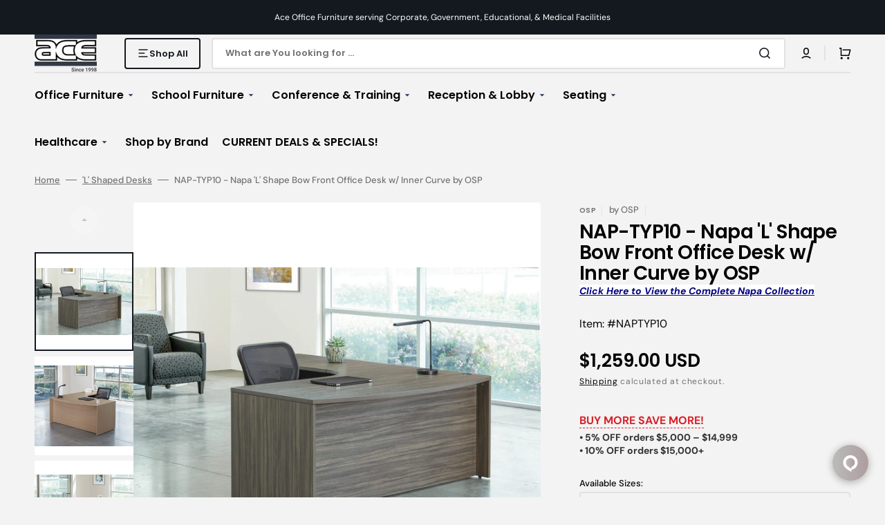

--- FILE ---
content_type: text/javascript; charset=utf-8
request_url: https://aceofficesystems.com/products/option-set-829306-checkbox-1.js
body_size: -348
content:
{"id":8388634804422,"title":"Select Optional Additions","handle":"option-set-829306-checkbox-1","description":null,"published_at":"2024-12-03T12:04:12-05:00","created_at":"2024-12-03T12:04:12-05:00","vendor":"aceofficesystems.com ","type":"","tags":["globo-product-options","option-set-829306-checkbox-1"],"price":1000,"price_min":1000,"price_max":4600,"available":true,"price_varies":true,"compare_at_price":null,"compare_at_price_min":0,"compare_at_price_max":0,"compare_at_price_varies":false,"variants":[{"id":44277217231046,"title":"Untitled - Center Drawer (NOT lockable)","option1":"Untitled - Center Drawer (NOT lockable)","option2":null,"option3":null,"sku":"","requires_shipping":false,"taxable":true,"featured_image":null,"available":true,"name":"Select Optional Additions - Untitled - Center Drawer (NOT lockable)","public_title":"Untitled - Center Drawer (NOT lockable)","options":["Untitled - Center Drawer (NOT lockable)"],"price":4600,"weight":0,"compare_at_price":null,"inventory_management":"shopify","barcode":"","requires_selling_plan":false,"selling_plan_allocations":[]},{"id":44277217263814,"title":"Untitled - Keyboard Tray","option1":"Untitled - Keyboard Tray","option2":null,"option3":null,"sku":"","requires_shipping":false,"taxable":true,"featured_image":null,"available":true,"name":"Select Optional Additions - Untitled - Keyboard Tray","public_title":"Untitled - Keyboard Tray","options":["Untitled - Keyboard Tray"],"price":4200,"weight":0,"compare_at_price":null,"inventory_management":"shopify","barcode":"","requires_selling_plan":false,"selling_plan_allocations":[]},{"id":44277217296582,"title":"Untitled - Metallic Grommets","option1":"Untitled - Metallic Grommets","option2":null,"option3":null,"sku":"","requires_shipping":false,"taxable":true,"featured_image":null,"available":true,"name":"Select Optional Additions - Untitled - Metallic Grommets","public_title":"Untitled - Metallic Grommets","options":["Untitled - Metallic Grommets"],"price":4500,"weight":0,"compare_at_price":null,"inventory_management":"shopify","barcode":"","requires_selling_plan":false,"selling_plan_allocations":[]},{"id":44277217329350,"title":"Untitled - Master Key","option1":"Untitled - Master Key","option2":null,"option3":null,"sku":"","requires_shipping":false,"taxable":true,"featured_image":null,"available":true,"name":"Select Optional Additions - Untitled - Master Key","public_title":"Untitled - Master Key","options":["Untitled - Master Key"],"price":1000,"weight":0,"compare_at_price":null,"inventory_management":"shopify","barcode":"","requires_selling_plan":false,"selling_plan_allocations":[]}],"images":[],"featured_image":null,"options":[{"name":"Title","position":1,"values":["Untitled - Center Drawer (NOT lockable)","Untitled - Keyboard Tray","Untitled - Metallic Grommets","Untitled - Master Key"]}],"url":"\/products\/option-set-829306-checkbox-1","requires_selling_plan":false,"selling_plan_groups":[]}

--- FILE ---
content_type: text/json
request_url: https://chatserver11.comm100.io/visitor.ashx?siteId=17489
body_size: 709
content:
[{"type":"batchAction","payload":[{"type":"checkBan"},{"type":"newVisitor","payload":{"visitorGuid":"b1b8b8ef-5a13-4742-baee-20a26c8e1fa4","sessionId":"48a0f749-fd92-4f1b-834a-be60d2a4704b","ifNewVisitor":true,"ifMigrated":false}},{"type":"pageVisit","payload":{"sessionId":"48a0f749-fd92-4f1b-834a-be60d2a4704b","page":{"title":"Napa 'L' Shape Bow Front Office Desk w/ Inner Curve | L Shaped Desks","url":"https://aceofficesystems.com/products/naptyp10-napa-l-shape-bow-front-office-desk-w-inner-curve-by-osp"},"time":1769212369729}},{"type":"getChatButton","payload":{"color":"#782626","adaptiveButtonRightOffset":0,"adaptiveButtonBottomOffset":0,"adaptiveButtonRightOffsetOnMobile":0,"adaptiveButtonBottomOffsetOnMobile":0,"isCustomizedAdaptiveButtonUsed":false,"customizedAdaptiveButtonIcon":"/DBResource/DBImage.ashx?campaignId=0c020000-0000-0000-0000-008e00004451&imgType=6&ver=F287E1D7&siteId=17489","id":"0c020000-0000-0000-0000-008e00004451","type":"adaptive","isHideOffline":false,"iframeStyle":{"width":460.0,"height":620.0},"isEmbeddedWindow":true,"lastUpdateTime":"F287E1D7english","routeDepartment":"00000001-0000-0000-0000-000000000001","windowStyle":"classic"}},{"type":"checkIfOnline","payload":{"campaignId":"0c020000-0000-0000-0000-008e00004451","ifOnline":false}},{"type":"restoreChat"},{"type":"checkManualInvitation"},{"type":"checkAutoInvitation","payload":[]},{"type":"getSSORecoverInfo"}]}]

--- FILE ---
content_type: text/javascript; charset=utf-8
request_url: https://aceofficesystems.com/products/option-set-800666-checkbox-1.js
body_size: 153
content:
{"id":8699327709382,"title":"Optional Additions","handle":"option-set-800666-checkbox-1","description":null,"published_at":"2025-11-10T14:14:21-05:00","created_at":"2025-11-10T14:14:20-05:00","vendor":"aceofficesystems.com ","type":"","tags":["globo-product-options","option-set-800666-checkbox-1"],"price":4900,"price_min":4900,"price_max":5400,"available":true,"price_varies":true,"compare_at_price":null,"compare_at_price_min":0,"compare_at_price_max":0,"compare_at_price_varies":false,"variants":[{"id":45199396339910,"title":"Metallic Drawer Pulls (10 pack)","option1":"Metallic Drawer Pulls (10 pack)","option2":null,"option3":null,"sku":null,"requires_shipping":false,"taxable":true,"featured_image":null,"available":true,"name":"Optional Additions - Metallic Drawer Pulls (10 pack)","public_title":"Metallic Drawer Pulls (10 pack)","options":["Metallic Drawer Pulls (10 pack)"],"price":5400,"weight":0,"compare_at_price":null,"inventory_management":null,"barcode":"","requires_selling_plan":false,"selling_plan_allocations":[]},{"id":45199396372678,"title":"Black Drawer Pulls (10 pack)","option1":"Black Drawer Pulls (10 pack)","option2":null,"option3":null,"sku":null,"requires_shipping":true,"taxable":true,"featured_image":null,"available":true,"name":"Optional Additions - Black Drawer Pulls (10 pack)","public_title":"Black Drawer Pulls (10 pack)","options":["Black Drawer Pulls (10 pack)"],"price":4900,"weight":0,"compare_at_price":null,"inventory_management":null,"barcode":null,"requires_selling_plan":false,"selling_plan_allocations":[]}],"images":[],"featured_image":null,"options":[{"name":"Title","position":1,"values":["Metallic Drawer Pulls (10 pack)","Black Drawer Pulls (10 pack)"]}],"url":"\/products\/option-set-800666-checkbox-1","requires_selling_plan":false,"selling_plan_groups":[]}